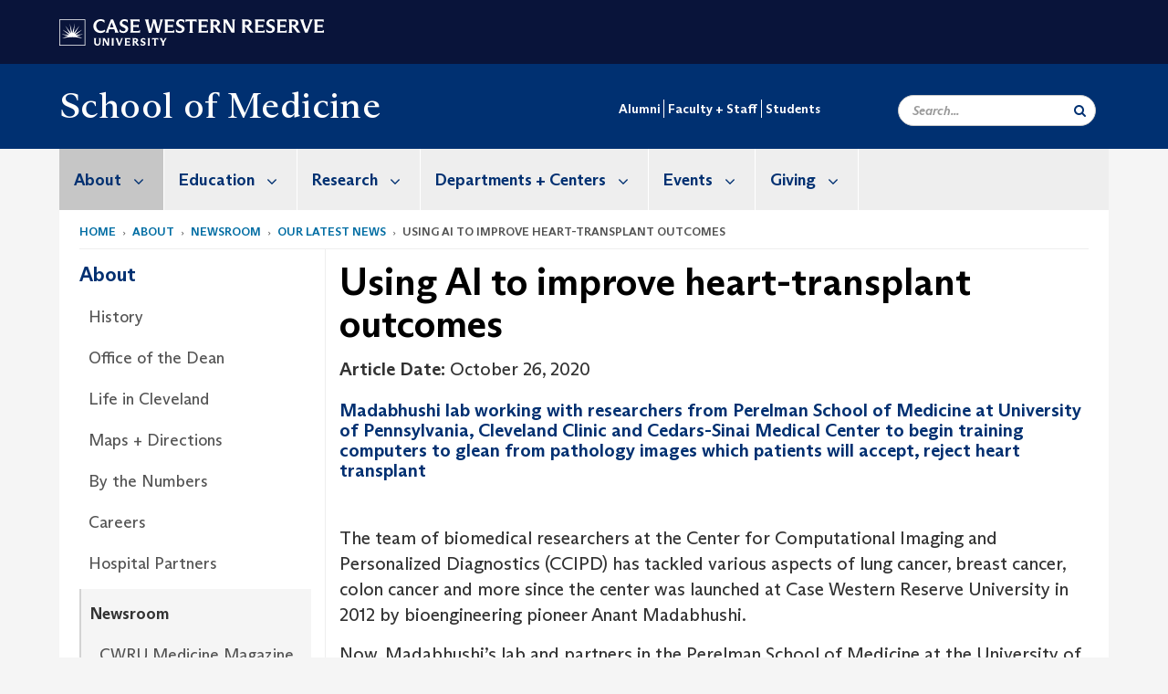

--- FILE ---
content_type: text/html; charset=UTF-8
request_url: https://case.edu/medicine/about/newsroom/our-latest-news/using-ai-improve-heart-transplant-outcomes
body_size: 17695
content:
<!DOCTYPE html>
<html lang="en" dir="ltr" prefix="og: https://ogp.me/ns#">
  <head>
    <!-- datalayer begin -->
    
    <!-- datalayer end -->
    <!-- Google Tag Manager -->
    <script>(function(w,d,s,l,i){w[l]=w[l]||[];w[l].push({'gtm.start':
    new Date().getTime(),event:'gtm.js'});var f=d.getElementsByTagName(s)[0],
    j=d.createElement(s),dl=l!='dataLayer'?'&l='+l:'';j.async=true;j.src=
    'https://www.googletagmanager.com/gtm.js?id='+i+dl;f.parentNode.insertBefore(j,f);
    })(window,document,'script','dataLayer','GTM-M6NQD8');</script>
    <!-- End Google Tag Manager -->
    <meta charset="utf-8" />
<meta name="description" content="Madabhushi lab working with researchers from Perelman School of Medicine at University of Pennsylvania, Cleveland Clinic and Cedars-Sinai Medical Cent..." />
<meta name="abstract" content="Madabhushi lab working with researchers from Perelman School of Medicine at University of Pennsylvania, Cleveland Clinic and Cedars-Sinai Medical Cent..." />
<meta name="geo.position" content="41.5034086,-81.6088122" />
<meta name="icbm" content="41.5034086,-81.6088122" />
<meta name="geo.region" content="Ohio" />
<meta name="geo.placename" content="Case Western Reserve University" />
<link rel="shortlink" href="https://case.edu/medicine/node/8126" />
<link rel="canonical" href="https://case.edu/medicine/about/newsroom/our-latest-news/using-ai-improve-heart-transplant-outcomes" />
<meta name="rights" content="Copyright © 2026 Case Western Reserve University. All rights reserved." />
<meta name="referrer" content="no-referrer-when-downgrade" />
<meta property="og:site_name" content="School of Medicine | School of Medicine | Case Western Reserve University" />
<meta property="og:type" content="website" />
<meta property="og:url" content="https://case.edu/medicine/about/newsroom/our-latest-news/using-ai-improve-heart-transplant-outcomes" />
<meta property="og:title" content="Using AI to improve heart-transplant outcomes | School of Medicine | School of Medicine | Case Western Reserve University" />
<meta property="og:description" content="Madabhushi lab working with researchers from Perelman School of Medicine at University of Pennsylvania, Cleveland Clinic and Cedars-Sinai Medical Cent..." />
<meta property="place:location:longitude" content="-81.608806" />
<meta property="place:location:latitude" content="41.507188" />
<meta property="og:street_address" content="10900 Euclid Ave." />
<meta property="og:locality" content="Cleveland" />
<meta property="og:region" content="Ohio" />
<meta property="og:postal_code" content="44106-7027" />
<meta property="og:country_name" content="United States" />
<meta property="og:email" content="casemed@case.edu" />
<meta property="og:locale" content="en_US" />
<meta property="article:published_time" content="2020-11-10T11:29:33+00:00" />
<meta property="article:modified_time" content="node:changed:custom:c" />
<meta name="twitter:card" content="summary" />
<meta name="twitter:description" content="Madabhushi lab working with researchers from Perelman School of Medicine at University of Pennsylvania, Cleveland Clinic and Cedars-Sinai Medical Cent..." />
<meta name="twitter:site" content="@cwrusom" />
<meta name="twitter:title" content="Using AI to improve heart-transplant outcomes | School of Medicine | School of Medicine | Case Western Reserve University" />
<meta name="twitter:site:id" content="97538560" />
<meta name="Generator" content="Drupal 10 (https://www.drupal.org)" />
<meta name="MobileOptimized" content="width" />
<meta name="HandheldFriendly" content="true" />
<meta name="viewport" content="width=device-width, initial-scale=1.0" />

    <title>Using AI to improve heart-transplant outcomes | School of Medicine | School of Medicine | Case Western Reserve University</title>
    <link rel="stylesheet" media="all" href="/medicine/modules/contrib/cms_content_sync/css/entity-form.css?t8kl4b" />
<link rel="stylesheet" media="all" href="/medicine/core/modules/node/css/node.module.css?t8kl4b" />
<link rel="stylesheet" media="all" href="/medicine/core/assets/vendor/jquery.ui/themes/base/core.css?t8kl4b" />
<link rel="stylesheet" media="all" href="/medicine/core/assets/vendor/jquery.ui/themes/base/controlgroup.css?t8kl4b" />
<link rel="stylesheet" media="all" href="/medicine/core/assets/vendor/jquery.ui/themes/base/checkboxradio.css?t8kl4b" />
<link rel="stylesheet" media="all" href="/medicine/core/assets/vendor/jquery.ui/themes/base/resizable.css?t8kl4b" />
<link rel="stylesheet" media="all" href="/medicine/core/assets/vendor/jquery.ui/themes/base/button.css?t8kl4b" />
<link rel="stylesheet" media="all" href="/medicine/core/assets/vendor/jquery.ui/themes/base/dialog.css?t8kl4b" />
<link rel="stylesheet" media="all" href="/medicine/core/misc/components/progress.module.css?t8kl4b" />
<link rel="stylesheet" media="all" href="/medicine/core/misc/components/ajax-progress.module.css?t8kl4b" />
<link rel="stylesheet" media="all" href="/medicine/core/modules/system/css/components/align.module.css?t8kl4b" />
<link rel="stylesheet" media="all" href="/medicine/core/modules/system/css/components/fieldgroup.module.css?t8kl4b" />
<link rel="stylesheet" media="all" href="/medicine/core/modules/system/css/components/container-inline.module.css?t8kl4b" />
<link rel="stylesheet" media="all" href="/medicine/core/modules/system/css/components/clearfix.module.css?t8kl4b" />
<link rel="stylesheet" media="all" href="/medicine/core/modules/system/css/components/details.module.css?t8kl4b" />
<link rel="stylesheet" media="all" href="/medicine/core/modules/system/css/components/hidden.module.css?t8kl4b" />
<link rel="stylesheet" media="all" href="/medicine/core/modules/system/css/components/item-list.module.css?t8kl4b" />
<link rel="stylesheet" media="all" href="/medicine/core/modules/system/css/components/js.module.css?t8kl4b" />
<link rel="stylesheet" media="all" href="/medicine/core/modules/system/css/components/nowrap.module.css?t8kl4b" />
<link rel="stylesheet" media="all" href="/medicine/core/modules/system/css/components/position-container.module.css?t8kl4b" />
<link rel="stylesheet" media="all" href="/medicine/core/modules/system/css/components/reset-appearance.module.css?t8kl4b" />
<link rel="stylesheet" media="all" href="/medicine/core/modules/system/css/components/resize.module.css?t8kl4b" />
<link rel="stylesheet" media="all" href="/medicine/core/modules/system/css/components/system-status-counter.css?t8kl4b" />
<link rel="stylesheet" media="all" href="/medicine/core/modules/system/css/components/system-status-report-counters.css?t8kl4b" />
<link rel="stylesheet" media="all" href="/medicine/core/modules/system/css/components/system-status-report-general-info.css?t8kl4b" />
<link rel="stylesheet" media="all" href="/medicine/core/modules/system/css/components/tablesort.module.css?t8kl4b" />
<link rel="stylesheet" media="all" href="/medicine/modules/contrib/jquery_ui/assets/vendor/jquery.ui/themes/base/core.css?t8kl4b" />
<link rel="stylesheet" media="all" href="/medicine/core/modules/views/css/views.module.css?t8kl4b" />
<link rel="stylesheet" media="all" href="/medicine/core/assets/vendor/jquery.ui/themes/base/theme.css?t8kl4b" />
<link rel="stylesheet" media="all" href="/medicine/modules/contrib/jquery_ui/assets/vendor/jquery.ui/themes/base/theme.css?t8kl4b" />
<link rel="stylesheet" media="all" href="/medicine/modules/custom/custom_gin_override/css/gin-custom.css?t8kl4b" />
<link rel="stylesheet" media="all" href="https://use.fontawesome.com/releases/v6.4.0/css/all.css" />
<link rel="stylesheet" media="all" href="https://use.fontawesome.com/releases/v6.4.0/css/v4-shims.css" />
<link rel="stylesheet" media="all" href="/medicine/modules/contrib/paragraphs/css/paragraphs.unpublished.css?t8kl4b" />
<link rel="stylesheet" media="all" href="/medicine/modules/contrib/jquery_ui/assets/vendor/jquery.ui/themes/base/draggable.css?t8kl4b" />
<link rel="stylesheet" media="all" href="/medicine/modules/contrib/jquery_ui/assets/vendor/jquery.ui/themes/base/resizable.css?t8kl4b" />
<link rel="stylesheet" media="all" href="/medicine/themes/custom/crew/css/style.css?t8kl4b" />
<link rel="stylesheet" media="all" href="/medicine/themes/custom/crew_medicine/css/style.css?t8kl4b" />
<link rel="stylesheet" media="all" href="/medicine/sites/default/files/asset_injector/css/newsroom_external_feed-ca6d64930fc5e6175aed0fef07f29418.css?t8kl4b" />

    
    <script type="text/javascript">
      if (/MSIE \d|Trident.*rv:/.test(navigator.userAgent)) {document.write('<script src="https://dudbm6bcnmy8e.cloudfront.net/cwru-drupal-assets/scripts/ieshim.js"><\/script>')};
    </script>
  </head>
  <body>
    <!-- Google Tag Manager (noscript) -->
    <noscript aria-hidden="true"><iframe src="https://www.googletagmanager.com/ns.html?id=GTM-M6NQD8"
    height="0" width="0" style="display:none;visibility:hidden"></iframe></noscript>
    <!-- End Google Tag Manager (noscript) -->
        <a href="#main-content" class="visually-hidden focusable" role="navigation" aria-label="Jump to content">
      Skip to main content
    </a>
    
      <div class="dialog-off-canvas-main-canvas" data-off-canvas-main-canvas>
    
  
    <!-- hard code RAVE alert -->
    <div id="cwruravealert"></div>
    <script type="text/javascript">
      function raveCallback(data) {
        if (data !== undefined) {
          if (window['console']) { console.log(data); }
          var div = document.getElementById('cwruravealert');
          div.style.backgroundColor = data.bgcolor;
          div.style.color = data.fgcolor;
          div.style.width = '100%';
          div.style.fontWeight = '500';
          div.style.fontFamily = 'Arizona';
          div.style.padding = '5px 1% 5px 1%';
          var alert_div = document.createElement('div');
          alert_div.style.margin = 'auto';
          alert_div.style.maxWidth = '1000px';
          alert_div.style.width = '100%';
          alert_div.style.fontWeight = '500';
          alert_div.style.fontFamily = 'Arizona';
          alert_div.style.textAlign = 'center';
          var field;
          for (field of ['header', 'status', 'event', 'headline', 'description', 'instruction', 'note', 'web', 'contact']) {
            if (data[field]) {
              var field_div = document.createElement('div');
              field_div.innerHTML = data[field];
              alert_div.appendChild(field_div);
            }
          }
          div.appendChild(alert_div);
        }
      }
    </script>
    <script type="text/javascript" src="//webapps.case.edu/t4/rave/jsonp.pl?callback=raveCallback"></script>
    <!-- END RAVE ALERT -->

      <div class="region region-rave-region">
    <section id="block-crew-medicine-ravealert" class="block block-block-content block-block-content12763676-8cc7-4023-abb0-d45db4bf5c66 clearfix">
  
    

      
  </section>


  </div>

  
<!-- BEGIN PRINT HEADER -->
  <header class="visible-print-block" aria-hidden="true" aria-label="Print Header" role="presentation">
    <img src="https://dudbm6bcnmy8e.cloudfront.net/cwru/img/cwru_logo_primary_black_print.jpeg" alt="Case Western Reserve University" class="logo-default" aria-hidden="true">
  </header>
<!-- END PRINT HEADER -->

<!-- BEGIN SITE HEADER -->


<!-- BEGIN HEADER TOP -->
<div class="page-header-top" role="banner" aria-label="Case Western Reserve University Logo Banner">
  <div class="container">
    <!-- BEGIN LOGO -->
    <div class="page-logo">
      <a href="//case.edu/">
        <img src="https://dudbm6bcnmy8e.cloudfront.net/cwru/img/cwru_logo_primary_white.svg" onerror="javascript:this.src='https://dudbm6bcnmy8e.cloudfront.net/cwru/img/cwru_logo_primary_white.png';this.style.margin='-12px 0px';this.style.minHeight='55px'" alt="Case Western Reserve University" class="logo-default" title="Case Western Reserve University">
        <span class="sr-only">Go to case.edu</span>
      </a>
    </div>
    <!-- END LOGO -->
    <!-- BEGIN TOP NAVIGATION MENU -->
    <div class="top-menu hidden-sm hidden-xs">
          </div>
    <!-- END TOP NAVIGATION MENU -->
  </div>
</div>
<!-- END HEADER TOP -->


  <div class="page-head" role="banner" aria-label="School Name Banner">
              
<div class="container">
  <div class="col-md-4">
            <a href="https://case.edu/medicine/">
        <div class="page-title">
                <div aria-label="Site title">School of Medicine</div>
  
        </div>
      </a>
        </div>

  <div class="col-md-8">
          <div class="secondary-nav-container">
        <nav role="navigation" aria-labelledby="block-secondarynavigation-menu" id="block-secondarynavigation">
            
  <h2 class="visually-hidden" id="block-secondarynavigation-menu">Secondary navigation</h2>
  

        
      <ul block="block-secondarynavigation" class="menu menu--secondary-navigation nav">
                      <li class="first">
                                        <a href="/medicine/alumni" data-drupal-link-system-path="node/41">Alumni</a>
              </li>
                      <li>
                                        <a href="https://case.edu/medicine/faculty-staff">Faculty + Staff</a>
              </li>
                      <li class="last">
                                        <a href="/medicine/students" data-drupal-link-system-path="node/1436">Students</a>
              </li>
        </ul>
  

  </nav>

      </div>
    
    <div class="inputs pull-right hidden-xs hidden-sm">
      <form action="//www.case.edu/search-results/" class="navbar__search-form desktop" name="searchForm" role="search" aria-label="desktop search">
        <div class="input-group">
          <span class="search-icon hidden-md hidden-lg"></span>
          <input placeholder="Search..." title="searchbox" type="search" class="navbar__search form-control form-search form-control" name="q" maxlength="128" size="15" onfocus="if(!this._haschanged){this.value=''};this._haschanged=true;">
          <span class="mobile-search-btn input-group-btn">
            <button type="submit" class="button js-form-submit form-submit btn icon-only" aria-label="Submit Search">
              <span class="sr-only">Search</span>
              <span class="fa fa-search" aria-hidden="true"></span>
            </button>
          </span>
          <input type="hidden" name="cx" value="016898689465592376854:piu7ufmzhzg">
          <input type="hidden" name="ie" value="UTF-8">
          <input class="hidden" role="button" name="sa" type="submit" title="search" alt="search">
        </div>
      </form>
    </div>

  </div>
</div>

<div class="container">
  </div>

      </div>


                          

    <div >
      <header class="navbar navbar-default container" id="navbar" role="navigation" aria-labelledby="block-crew-main-menu">
                <div class="col-xs-12 no-padding">
        <div class="navbar-header">
            <div class="hidden-xs hidden-sm region region-navigation">
    <nav aria-label="medicinemainmenumenu navigation menu"  id="block-crew-medicine-main-menu">
          
      

              <ul block="block-crew-medicine-main-menu" class="menu nav navbar-nav" role="menubar">
        <li class="hidden-md hidden-lg mobile-search-box" role="menuitem" tabindex="-1">
          <form action="//www.case.edu/search-results/" class="navbar__search-form" name="searchForm" role="search" aria-label="main search">
            <span class="search-icon hidden-md hidden-lg"></span>
            <input placeholder="Search CWRU" title="searchbox" type="search" class="navbar__search" name="q" onfocus="if(!this._haschanged){this.value=''};this._haschanged=true;">
            <span class="mobile-search-btn">
              <button type="submit" class="btn submit" aria-label="Submit Search">
                <i class="fa fa-search" aria-hidden="true"></i><span class="sr-only">Submit Search</span>
              </button>
            </span>
            <input type="hidden" name="cx" value="004305171799132815236:ciq4c8b3yv4">
            <input type="hidden" name="ie" value="UTF-8">
            <input class="hidden" role="button" name="sa" type="submit" title="search" alt="search">
          </form>
        </li>
                            <li class="expanded dropdown active" role="menuitem" tabindex="-1">
        <a href="/medicine/about">About <span class="arrow" aria-haspopup="true"></span></a>
                                  <ul block="block-crew-medicine-main-menu" class="menu dropdown-menu" role="menu" aria-hidden="true" tabindex="-1">
                            <li role="menuitem">
        <a href="/medicine/about/history" data-drupal-link-system-path="node/266">History</a>
                  </li>
                        <li role="menuitem">
        <a href="/medicine/about/office-dean" data-drupal-link-system-path="node/12697">Office of the Dean</a>
                  </li>
                        <li role="menuitem">
        <a href="/medicine/about/life-cleveland" data-drupal-link-system-path="node/12220">Life in Cleveland</a>
                  </li>
                        <li role="menuitem">
        <a href="/medicine/about/maps-directions" data-drupal-link-system-path="node/786">Maps + Directions</a>
                  </li>
                        <li role="menuitem">
        <a href="/medicine/about/numbers" data-drupal-link-system-path="node/11186">By the Numbers</a>
                  </li>
                        <li role="menuitem">
        <a href="/medicine/about/careers" data-drupal-link-system-path="node/10501">Careers</a>
                  </li>
                        <li role="menuitem">
        <a href="/medicine/about/hospital-partners" data-drupal-link-system-path="node/11196">Hospital Partners</a>
                  </li>
                        <li class="active" role="menuitem">
        <a href="/medicine/about/newsroom" data-drupal-link-system-path="node/1566">Newsroom</a>
                  </li>
                        <li role="menuitem">
        <a href="/medicine/about/strategic-plan" data-drupal-link-system-path="node/9496">Strategic Plan</a>
                  </li>
                        <li role="menuitem">
        <a href="/medicine/about/accountability-management-system" data-drupal-link-system-path="node/11401">Accountability Management System</a>
                  </li>
        </ul>
  
            </li>
                        <li class="expanded dropdown" role="menuitem" tabindex="-1">
        <a href="/medicine/education">Education <span class="arrow" aria-haspopup="true"></span></a>
                                  <ul block="block-crew-medicine-main-menu" class="menu dropdown-menu" role="menu" aria-hidden="true" tabindex="-1">
                            <li role="menuitem">
        <a href="/medicine/education/medical-education" data-drupal-link-system-path="node/10331">Medical Education</a>
                  </li>
                        <li role="menuitem">
        <a href="/medicine/education/graduate-education" data-drupal-link-system-path="node/456">Graduate Education</a>
                  </li>
                        <li role="menuitem">
        <a href="/medicine/education/continuing-medical-education" data-drupal-link-system-path="node/12625">Continuing Medical Education</a>
                  </li>
                        <li role="menuitem">
        <a href="/medicine/education/online-education" data-drupal-link-system-path="node/12165">Online Education</a>
                  </li>
                        <li role="menuitem">
        <a href="/medicine/education/post-baccalaureate-education" data-drupal-link-system-path="node/12168">Post-Baccalaureate Education</a>
                  </li>
                        <li role="menuitem">
        <a href="/medicine/education/undergraduate-education" data-drupal-link-system-path="node/10251">Undergraduate Education</a>
                  </li>
                        <li role="menuitem">
        <a href="/medicine/education/program-contacts" data-drupal-link-system-path="node/12271">Program Contacts</a>
                  </li>
        </ul>
  
            </li>
                        <li class="expanded dropdown" role="menuitem" tabindex="-1">
        <a href="/medicine/research">Research <span class="arrow" aria-haspopup="true"></span></a>
                                  <ul block="block-crew-medicine-main-menu" class="menu dropdown-menu" role="menu" aria-hidden="true" tabindex="-1">
                            <li role="menuitem">
        <a href="/medicine/research/som-office-research-administration-staff-directory" data-drupal-link-system-path="node/8296">SOM Office of Research Administration Staff Directory</a>
                  </li>
                        <li role="menuitem">
        <a href="/medicine/research/research-administration" data-drupal-link-system-path="node/31">Research Administration</a>
                  </li>
                        <li role="menuitem">
        <a href="/medicine/research/research-support" data-drupal-link-system-path="node/411">Research Support</a>
                  </li>
                        <li role="menuitem">
        <a href="/medicine/research/entrepreneurship-school-medicine" data-drupal-link-system-path="node/8041">Entrepreneurship at the School of Medicine</a>
                  </li>
                        <li role="menuitem">
        <a href="/medicine/research/clinical-and-translational-science-collaborative" data-drupal-link-system-path="node/10926">Clinical and Translational Science Collaborative</a>
                  </li>
                        <li role="menuitem">
        <a href="/medicine/research/cwru-climate-and-health-education-collaborative" data-drupal-link-system-path="node/13124">CWRU Climate and Health Education Collaborative</a>
                  </li>
                        <li role="menuitem">
        <a href="/medicine/research/medical-student-research" data-drupal-link-system-path="node/4406">Medical Student Research</a>
                  </li>
                        <li role="menuitem">
        <a href="/medicine/research/translational-fellows-program" data-drupal-link-system-path="node/8251">Translational Fellows Program</a>
                  </li>
                        <li role="menuitem">
        <a href="/medicine/research/cwru-venture-mentor-program" data-drupal-link-system-path="node/8246">CWRU Venture Mentor Program</a>
                  </li>
                        <li role="menuitem">
        <a href="/medicine/research/engagement-hub" data-drupal-link-system-path="node/10921">Engagement Hub</a>
                  </li>
                        <li role="menuitem">
        <a href="/medicine/research/som-core-facilities" data-drupal-link-system-path="node/956">SOM Core Facilities</a>
                  </li>
                        <li role="menuitem">
        <a href="/medicine/research/space-and-facilities-planning" data-drupal-link-system-path="node/431">Space and Facilities Planning</a>
                  </li>
        </ul>
  
            </li>
                        <li class="expanded dropdown" role="menuitem" tabindex="-1">
        <a href="/medicine/departments-centers">Departments + Centers <span class="arrow" aria-haspopup="true"></span></a>
                                  <ul block="block-crew-medicine-main-menu" class="menu dropdown-menu" role="menu" aria-hidden="true" tabindex="-1">
                            <li role="menuitem">
        <a href="/medicine/departments-centers/academic-departments" data-drupal-link-system-path="node/13066">Academic Departments</a>
                  </li>
                        <li role="menuitem">
        <a href="/medicine/departments-centers/centers-and-institutes" data-drupal-link-system-path="node/13067">Centers and Institutes</a>
                  </li>
                        <li role="menuitem">
        <a href="/medicine/departments-centers/administrative-offices" data-drupal-link-system-path="node/246">Administrative Offices</a>
                  </li>
        </ul>
  
            </li>
                        <li class="expanded dropdown" role="menuitem" tabindex="-1">
        <a href="/medicine/events">Events <span class="arrow" aria-haspopup="true"></span></a>
                                  <ul block="block-crew-medicine-main-menu" class="menu dropdown-menu" role="menu" aria-hidden="true" tabindex="-1">
                            <li role="menuitem">
        <a href="/medicine/events/submit-event" data-drupal-link-system-path="node/12823">Submit an Event</a>
                  </li>
                        <li role="menuitem">
        <a href="/medicine/events/doc-opera" data-drupal-link-system-path="node/1621">Doc Opera</a>
                  </li>
                        <li role="menuitem">
        <a href="/medicine/events/match-day-1" data-drupal-link-system-path="node/12236">Match Day</a>
                  </li>
                        <li role="menuitem">
        <a href="/medicine/events/research-conference-opportunities" data-drupal-link-system-path="node/12184">Research Conference Opportunities</a>
                  </li>
                        <li role="menuitem">
        <a href="/medicine/events/state-school-2" data-drupal-link-system-path="node/13116">State of the School</a>
                  </li>
                        <li role="menuitem">
        <a href="/medicine/events/past-events" data-drupal-link-system-path="node/12444">Past Events</a>
                  </li>
        </ul>
  
            </li>
                        <li class="expanded dropdown" role="menuitem" tabindex="-1">
        <a href="/medicine/giving">Giving <span class="arrow" aria-haspopup="true"></span></a>
                                  <ul block="block-crew-medicine-main-menu" class="menu dropdown-menu" role="menu" aria-hidden="true" tabindex="-1">
                            <li role="menuitem">
        <a href="/medicine/giving/catalytic-fund" data-drupal-link-system-path="node/196">Catalytic Fund</a>
                  </li>
                        <li role="menuitem">
        <a href="/medicine/giving/strategic-events" data-drupal-link-system-path="node/10471">Strategic Events</a>
                  </li>
                        <li role="menuitem">
        <a href="/medicine/giving/contact-us" data-drupal-link-system-path="node/971">Contact Giving</a>
                  </li>
                        <li role="menuitem">
        <a href="/medicine/giving/office-foundation-relations" data-drupal-link-system-path="node/13004">Office of Foundation Relations</a>
                  </li>
        </ul>
  
            </li>
                        <li class="expanded dropdown" role="menuitem" tabindex="-1">
        <a href="/medicine/alumni">Alumni <span class="arrow" aria-haspopup="true"></span></a>
                                  <ul block="block-crew-medicine-main-menu" class="menu dropdown-menu" role="menu" aria-hidden="true" tabindex="-1">
                            <li role="menuitem">
        <a href="/medicine/alumni/reunion" data-drupal-link-system-path="node/116">Reunion</a>
                  </li>
                        <li role="menuitem">
        <a href="/medicine/alumni/recognition-awards" data-drupal-link-system-path="node/166">Recognition + Awards</a>
                  </li>
                        <li role="menuitem">
        <a href="/medicine/alumni/alumni-board" data-drupal-link-system-path="node/156">Alumni Board</a>
                  </li>
                        <li role="menuitem">
        <a href="/medicine/alumni/get-involved" data-drupal-link-system-path="node/176">Get Involved</a>
                  </li>
                        <li role="menuitem">
        <a href="/medicine/alumni/upcoming-events" data-drupal-link-system-path="node/12778">Upcoming Events</a>
                  </li>
        </ul>
  
            </li>
                        <li class="expanded dropdown" role="menuitem" tabindex="-1">
        <a href="/medicine/faculty-staff">Faculty + Staff <span class="arrow" aria-haspopup="true"></span></a>
                                  <ul block="block-crew-medicine-main-menu" class="menu dropdown-menu" role="menu" aria-hidden="true" tabindex="-1">
                            <li role="menuitem">
        <a href="/medicine/faculty-staff/faculty-awards" data-drupal-link-system-path="node/11616">Faculty Awards</a>
                  </li>
                        <li role="menuitem">
        <a href="/medicine/faculty-staff/office-faculty" data-drupal-link-system-path="node/4501">Office for Faculty</a>
                  </li>
                        <li role="menuitem">
        <a href="/medicine/faculty-staff/committee-medical-education" data-drupal-link-system-path="node/5031">Committee on Medical Education</a>
                  </li>
                        <li role="menuitem">
        <a href="/medicine/faculty-staff/human-resources" data-drupal-link-system-path="node/4606">Human Resources</a>
                  </li>
                        <li role="menuitem">
        <a href="/medicine/faculty-staff/program-director-and-staff-resources" data-drupal-link-system-path="node/12526">Program Director and Staff Resources</a>
                  </li>
        </ul>
  
            </li>
                        <li class="expanded dropdown" role="menuitem" tabindex="-1">
        <a href="/medicine/students">Students <span class="arrow" aria-haspopup="true"></span></a>
                                  <ul block="block-crew-medicine-main-menu" class="menu dropdown-menu" role="menu" aria-hidden="true" tabindex="-1">
                            <li role="menuitem">
        <a href="/medicine/students/registrar" data-drupal-link-system-path="node/5516">Registrar</a>
                  </li>
                        <li role="menuitem">
        <a href="/medicine/students/student-affairs" data-drupal-link-system-path="node/4656">Student Affairs</a>
                  </li>
                        <li role="menuitem">
        <a href="/medicine/students/financial-aid" data-drupal-link-system-path="node/5346">Financial Aid</a>
                  </li>
        </ul>
  
            </li>
        </ul>
  



  </nav>

  </div>

                                <button type="button" class="navbar-toggle" data-toggle="collapse" data-target="#navbar-collapse">
              <span class="sr-only">Toggle navigation</span>
              <i class="fa fa-bars" aria-hidden="true"></i>
              Navigation + Search
            </button>
                  </div>
      </div>
                          <div id="navbar-collapse" class="navbar-collapse collapse">
              	<div class="hidden-md hidden-lg row region region-navigation-collapsible">
    	<nav aria-label="medicinemobilemenu navigation menu"  id="block-crew-medicine-mobile-nav">
          
      

              <ul block="block-crew-medicine-mobile-nav" class="menu nav navbar-nav" role="menubar">
        <li class="hidden-md hidden-lg mobile-search-box" role="menuitem" tabindex="-1">
          <form action="//www.case.edu/search-results/" class="navbar__search-form" name="searchForm" role="search" aria-label="main search">
            <span class="search-icon hidden-md hidden-lg"></span>
            <input placeholder="Search CWRU" title="searchbox" type="search" class="navbar__search" name="q" onfocus="if(!this._haschanged){this.value=''};this._haschanged=true;">
            <span class="mobile-search-btn">
              <button type="submit" class="btn submit" aria-label="Submit Search">
                <i class="fa fa-search" aria-hidden="true"></i><span class="sr-only">Submit Search</span>
              </button>
            </span>
            <input type="hidden" name="cx" value="004305171799132815236:ciq4c8b3yv4">
            <input type="hidden" name="ie" value="UTF-8">
            <input class="hidden" role="button" name="sa" type="submit" title="search" alt="search">
          </form>
        </li>
                            <li class="expanded dropdown active" role="menuitem" tabindex="-1">
        <a href="/medicine/about">About <span class="arrow" aria-haspopup="true"></span></a>
                                  <ul block="block-crew-medicine-mobile-nav" class="menu dropdown-menu" role="menu" aria-hidden="true" tabindex="-1">
                            <li role="menuitem">
        <a href="/medicine/about/history" data-drupal-link-system-path="node/266">History</a>
                  </li>
                        <li role="menuitem">
        <a href="/medicine/about/office-dean" data-drupal-link-system-path="node/12697">Office of the Dean</a>
                  </li>
                        <li role="menuitem">
        <a href="/medicine/about/life-cleveland" data-drupal-link-system-path="node/12220">Life in Cleveland</a>
                  </li>
                        <li role="menuitem">
        <a href="/medicine/about/maps-directions" data-drupal-link-system-path="node/786">Maps + Directions</a>
                  </li>
                        <li role="menuitem">
        <a href="/medicine/about/numbers" data-drupal-link-system-path="node/11186">By the Numbers</a>
                  </li>
                        <li role="menuitem">
        <a href="/medicine/about/careers" data-drupal-link-system-path="node/10501">Careers</a>
                  </li>
                        <li role="menuitem">
        <a href="/medicine/about/hospital-partners" data-drupal-link-system-path="node/11196">Hospital Partners</a>
                  </li>
                        <li class="expanded active" role="menuitem" tabindex="-1">
        <a href="/medicine/about/newsroom">Newsroom <span class="arrow" aria-haspopup="true"></span></a>
                                  <ul block="block-crew-medicine-mobile-nav" class="menu dropdown-menu" role="menu" aria-hidden="true" tabindex="-1">
                            <li role="menuitem">
        <a href="/medicine/about/newsroom/cwru-medicine-magazine" data-drupal-link-system-path="node/12217">CWRU Medicine Magazine</a>
                  </li>
                        <li class="active" role="menuitem">
        <a href="/medicine/about/newsroom/our-latest-news" data-drupal-link-system-path="node/4716">Our Latest News</a>
                  </li>
                        <li role="menuitem">
        <a href="/medicine/about/newsroom/media" data-drupal-link-system-path="node/106">For the Media</a>
                  </li>
                        <li role="menuitem">
        <a href="/medicine/about/newsroom/website-management" data-drupal-link-system-path="node/1576">Website Management</a>
                  </li>
        </ul>
  
            </li>
                        <li role="menuitem">
        <a href="/medicine/about/strategic-plan" data-drupal-link-system-path="node/9496">Strategic Plan</a>
                  </li>
                        <li role="menuitem">
        <a href="/medicine/about/accountability-management-system" data-drupal-link-system-path="node/11401">Accountability Management System</a>
                  </li>
        </ul>
  
            </li>
                        <li class="expanded dropdown" role="menuitem" tabindex="-1">
        <a href="/medicine/education">Education <span class="arrow" aria-haspopup="true"></span></a>
                                  <ul block="block-crew-medicine-mobile-nav" class="menu dropdown-menu" role="menu" aria-hidden="true" tabindex="-1">
                            <li role="menuitem">
        <a href="/medicine/education/medical-education" data-drupal-link-system-path="node/10331">Medical Education</a>
                  </li>
                        <li class="expanded" role="menuitem" tabindex="-1">
        <a href="/medicine/education/graduate-education">Graduate Education <span class="arrow" aria-haspopup="true"></span></a>
                                  <ul block="block-crew-medicine-mobile-nav" class="menu dropdown-menu" role="menu" aria-hidden="true" tabindex="-1">
                            <li role="menuitem">
        <a href="/medicine/education/graduate-education/phd-programs" data-drupal-link-system-path="node/8096">PhD Programs</a>
                  </li>
                        <li role="menuitem">
        <a href="/medicine/education/graduate-education/masters-programs" data-drupal-link-system-path="node/7656">Master&#039;s Programs</a>
                  </li>
                        <li role="menuitem">
        <a href="/medicine/education/graduate-education/certificate-programs" data-drupal-link-system-path="node/8491">Certificate Programs</a>
                  </li>
                        <li role="menuitem">
        <a href="/medicine/education/graduate-education/enrollment-management-office" data-drupal-link-system-path="node/7731">Enrollment Management Office</a>
                  </li>
                        <li class="expanded" role="menuitem" tabindex="-1">
        <a href="/medicine/education/graduate-education/graduate-research">Graduate Research <span class="arrow" aria-haspopup="true"></span></a>
                                  <ul block="block-crew-medicine-mobile-nav" class="menu dropdown-menu" role="menu" aria-hidden="true" tabindex="-1">
                            <li role="menuitem">
        <a href="/medicine/education/graduate-education/graduate-research/fellowship-and-grant-writing" data-drupal-link-system-path="node/721">Fellowship and Grant Writing</a>
                  </li>
                        <li role="menuitem">
        <a href="/medicine/education/graduate-education/graduate-research/responsible-code-research" data-drupal-link-system-path="node/716">Responsible Code of Research</a>
                  </li>
        </ul>
  
            </li>
                        <li role="menuitem">
        <a href="/medicine/education/graduate-education/graduate-student-experience" data-drupal-link-system-path="node/731">Graduate Student Experience</a>
                  </li>
                        <li role="menuitem">
        <a href="/medicine/education/graduate-education/career-professional-development" data-drupal-link-system-path="node/5976">Career + Professional Development</a>
                  </li>
        </ul>
  
            </li>
                        <li role="menuitem">
        <a href="/medicine/education/continuing-medical-education" data-drupal-link-system-path="node/12625">Continuing Medical Education</a>
                  </li>
                        <li role="menuitem">
        <a href="/medicine/education/online-education" data-drupal-link-system-path="node/12165">Online Education</a>
                  </li>
                        <li role="menuitem">
        <a href="/medicine/education/post-baccalaureate-education" data-drupal-link-system-path="node/12168">Post-Baccalaureate Education</a>
                  </li>
                        <li role="menuitem">
        <a href="/medicine/education/undergraduate-education" data-drupal-link-system-path="node/10251">Undergraduate Education</a>
                  </li>
                        <li role="menuitem">
        <a href="/medicine/education/program-contacts" data-drupal-link-system-path="node/12271">Program Contacts</a>
                  </li>
        </ul>
  
            </li>
                        <li class="expanded dropdown" role="menuitem" tabindex="-1">
        <a href="/medicine/research">Research <span class="arrow" aria-haspopup="true"></span></a>
                                  <ul block="block-crew-medicine-mobile-nav" class="menu dropdown-menu" role="menu" aria-hidden="true" tabindex="-1">
                            <li role="menuitem">
        <a href="/medicine/research/som-office-research-administration-staff-directory" data-drupal-link-system-path="node/8296">SOM Office of Research Administration Staff Directory</a>
                  </li>
                        <li class="expanded" role="menuitem" tabindex="-1">
        <a href="/medicine/research/research-administration">Research Administration <span class="arrow" aria-haspopup="true"></span></a>
                                  <ul block="block-crew-medicine-mobile-nav" class="menu dropdown-menu" role="menu" aria-hidden="true" tabindex="-1">
                            <li role="menuitem">
        <a href="/medicine/medicine/research/research-staff-directory">SOM Office of Research Administration Staff Directory</a>
                  </li>
                        <li role="menuitem">
        <a href="/medicine/research/research-administration/som-research-administration-class-payment-form" data-drupal-link-system-path="node/9441">SOM Research Administration Class Payment Form</a>
                  </li>
        </ul>
  
            </li>
                        <li role="menuitem">
        <a href="/medicine/research/research-support" data-drupal-link-system-path="node/411">Research Support</a>
                  </li>
                        <li role="menuitem">
        <a href="/medicine/research/entrepreneurship-school-medicine" data-drupal-link-system-path="node/8041">Entrepreneurship at the School of Medicine</a>
                  </li>
                        <li role="menuitem">
        <a href="/medicine/research/clinical-and-translational-science-collaborative" data-drupal-link-system-path="node/10926">Clinical and Translational Science Collaborative</a>
                  </li>
                        <li role="menuitem">
        <a href="/medicine/research/cwru-climate-and-health-education-collaborative" data-drupal-link-system-path="node/13124">CWRU Climate and Health Education Collaborative</a>
                  </li>
                        <li class="expanded" role="menuitem" tabindex="-1">
        <a href="/medicine/research/medical-student-research">Medical Student Research <span class="arrow" aria-haspopup="true"></span></a>
                  </li>
                        <li role="menuitem">
        <a href="/medicine/research/translational-fellows-program" data-drupal-link-system-path="node/8251">Translational Fellows Program</a>
                  </li>
                        <li role="menuitem">
        <a href="/medicine/research/cwru-venture-mentor-program" data-drupal-link-system-path="node/8246">CWRU Venture Mentor Program</a>
                  </li>
                        <li role="menuitem">
        <a href="/medicine/research/engagement-hub" data-drupal-link-system-path="node/10921">Engagement Hub</a>
                  </li>
                        <li role="menuitem">
        <a href="/medicine/research/som-core-facilities" data-drupal-link-system-path="node/956">SOM Core Facilities</a>
                  </li>
                        <li role="menuitem">
        <a href="/medicine/research/space-and-facilities-planning" data-drupal-link-system-path="node/431">Space and Facilities Planning</a>
                  </li>
        </ul>
  
            </li>
                        <li class="expanded dropdown" role="menuitem" tabindex="-1">
        <a href="/medicine/departments-centers">Departments + Centers <span class="arrow" aria-haspopup="true"></span></a>
                                  <ul block="block-crew-medicine-mobile-nav" class="menu dropdown-menu" role="menu" aria-hidden="true" tabindex="-1">
                            <li role="menuitem">
        <a href="/medicine/departments-centers/academic-departments" data-drupal-link-system-path="node/13066">Academic Departments</a>
                  </li>
                        <li role="menuitem">
        <a href="/medicine/departments-centers/centers-and-institutes" data-drupal-link-system-path="node/13067">Centers and Institutes</a>
                  </li>
                        <li class="expanded" role="menuitem" tabindex="-1">
        <a href="/medicine/departments-centers/administrative-offices">Administrative Offices <span class="arrow" aria-haspopup="true"></span></a>
                                  <ul block="block-crew-medicine-mobile-nav" class="menu dropdown-menu" role="menu" aria-hidden="true" tabindex="-1">
                            <li role="menuitem">
        <a href="/medicine/departments-centers/administrative-offices/office-finance-and-planning" data-drupal-link-system-path="node/8577">Office of Finance and Planning</a>
                  </li>
                        <li role="menuitem">
        <a href="/medicine/departments-centers/administrative-offices/administrative-research-office" data-drupal-link-system-path="node/11151">Administrative Research Office</a>
                  </li>
                        <li class="expanded" role="menuitem" tabindex="-1">
        <a href="/medicine/departments-centers/administrative-offices/grants-and-contracts">Grants and Contracts <span class="arrow" aria-haspopup="true"></span></a>
                                  <ul block="block-crew-medicine-mobile-nav" class="menu dropdown-menu" role="menu" aria-hidden="true" tabindex="-1">
                            <li role="menuitem">
        <a href="/medicine/departments-centers/administrative-offices/grants-and-contracts/ogc-month-end-close-dates" data-drupal-link-system-path="node/4431">OG&amp;C Month End Close Dates</a>
                  </li>
        </ul>
  
            </li>
                        <li role="menuitem">
        <a href="/medicine/departments-centers/administrative-offices/office-academic-community-and-engagement" data-drupal-link-system-path="node/12933">Office of Academic Community and Engagement</a>
                  </li>
        </ul>
  
            </li>
        </ul>
  
            </li>
                        <li class="expanded dropdown" role="menuitem" tabindex="-1">
        <a href="/medicine/events">Events <span class="arrow" aria-haspopup="true"></span></a>
                                  <ul block="block-crew-medicine-mobile-nav" class="menu dropdown-menu" role="menu" aria-hidden="true" tabindex="-1">
                            <li role="menuitem">
        <a href="/medicine/events/submit-event" data-drupal-link-system-path="node/12823">Submit an Event</a>
                  </li>
                        <li role="menuitem">
        <a href="/medicine/events/doc-opera" data-drupal-link-system-path="node/1621">Doc Opera</a>
                  </li>
                        <li role="menuitem">
        <a href="/medicine/events/match-day-1" data-drupal-link-system-path="node/12236">Match Day</a>
                  </li>
                        <li role="menuitem">
        <a href="/medicine/events/research-conference-opportunities" data-drupal-link-system-path="node/12184">Research Conference Opportunities</a>
                  </li>
                        <li role="menuitem">
        <a href="/medicine/events/state-school-2" data-drupal-link-system-path="node/13116">State of the School</a>
                  </li>
                        <li role="menuitem">
        <a href="/medicine/events/past-events" data-drupal-link-system-path="node/12444">Past Events</a>
                  </li>
        </ul>
  
            </li>
                        <li class="expanded dropdown" role="menuitem" tabindex="-1">
        <a href="/medicine/giving">Giving <span class="arrow" aria-haspopup="true"></span></a>
                                  <ul block="block-crew-medicine-mobile-nav" class="menu dropdown-menu" role="menu" aria-hidden="true" tabindex="-1">
                            <li role="menuitem">
        <a href="/medicine/giving/catalytic-fund" data-drupal-link-system-path="node/196">Catalytic Fund</a>
                  </li>
                        <li role="menuitem">
        <a href="/medicine/giving/strategic-events" data-drupal-link-system-path="node/10471">Strategic Events</a>
                  </li>
                        <li role="menuitem">
        <a href="/medicine/giving/contact-us" data-drupal-link-system-path="node/971">Contact Giving</a>
                  </li>
                        <li role="menuitem">
        <a href="/medicine/giving/office-foundation-relations" data-drupal-link-system-path="node/13004">Office of Foundation Relations</a>
                  </li>
        </ul>
  
            </li>
                        <li class="expanded dropdown" role="menuitem" tabindex="-1">
        <a href="/medicine/alumni">Alumni <span class="arrow" aria-haspopup="true"></span></a>
                                  <ul block="block-crew-medicine-mobile-nav" class="menu dropdown-menu" role="menu" aria-hidden="true" tabindex="-1">
                            <li class="expanded" role="menuitem" tabindex="-1">
        <a href="/medicine/alumni/reunion">Reunion <span class="arrow" aria-haspopup="true"></span></a>
                                  <ul block="block-crew-medicine-mobile-nav" class="menu dropdown-menu" role="menu" aria-hidden="true" tabindex="-1">
                            <li role="menuitem">
        <a href="/medicine/alumni/reunion/2025-reunion-leadership" data-drupal-link-system-path="node/131">2025 Reunion Leadership</a>
                  </li>
                        <li role="menuitem">
        <a href="/medicine/alumni/reunion/reunion-giving" data-drupal-link-system-path="node/201">Reunion Giving</a>
                  </li>
        </ul>
  
            </li>
                        <li class="expanded" role="menuitem" tabindex="-1">
        <a href="/medicine/alumni/recognition-awards">Recognition + Awards <span class="arrow" aria-haspopup="true"></span></a>
                                  <ul block="block-crew-medicine-mobile-nav" class="menu dropdown-menu" role="menu" aria-hidden="true" tabindex="-1">
                            <li role="menuitem">
        <a href="/medicine/alumni/recognition-awards/nominations" data-drupal-link-system-path="node/161">Nominations</a>
                  </li>
        </ul>
  
            </li>
                        <li role="menuitem">
        <a href="/medicine/alumni/alumni-board" data-drupal-link-system-path="node/156">Alumni Board</a>
                  </li>
                        <li role="menuitem">
        <a href="/medicine/alumni/get-involved" data-drupal-link-system-path="node/176">Get Involved</a>
                  </li>
                        <li role="menuitem">
        <a href="/medicine/alumni/upcoming-events" data-drupal-link-system-path="node/12778">Upcoming Events</a>
                  </li>
        </ul>
  
            </li>
                        <li class="expanded dropdown" role="menuitem" tabindex="-1">
        <a href="/medicine/faculty-staff">Faculty + Staff <span class="arrow" aria-haspopup="true"></span></a>
                                  <ul block="block-crew-medicine-mobile-nav" class="menu dropdown-menu" role="menu" aria-hidden="true" tabindex="-1">
                            <li role="menuitem">
        <a href="/medicine/faculty-staff/faculty-awards" data-drupal-link-system-path="node/11616">Faculty Awards</a>
                  </li>
                        <li class="expanded" role="menuitem" tabindex="-1">
        <a href="/medicine/faculty-staff/office-faculty">Office for Faculty <span class="arrow" aria-haspopup="true"></span></a>
                                  <ul block="block-crew-medicine-mobile-nav" class="menu dropdown-menu" role="menu" aria-hidden="true" tabindex="-1">
                            <li role="menuitem">
        <a href="/medicine/faculty-staff/office-faculty/faculty-resources" data-drupal-link-system-path="node/12432">Faculty Resources</a>
                  </li>
                        <li role="menuitem">
        <a href="/medicine/faculty-staff/office-faculty/administrator-resources-0" data-drupal-link-system-path="node/11696">Administrator Resources</a>
                  </li>
                        <li role="menuitem">
        <a href="/medicine/faculty-staff/office-faculty/training-resources" data-drupal-link-system-path="node/12618">Training Resources</a>
                  </li>
                        <li role="menuitem">
        <a href="/medicine/faculty-staff/office-faculty/contact-office-faculty" data-drupal-link-system-path="node/4991">Contact the Office for Faculty</a>
                  </li>
        </ul>
  
            </li>
                        <li class="expanded" role="menuitem" tabindex="-1">
        <a href="/medicine/faculty-staff/committee-medical-education">Committee on Medical Education <span class="arrow" aria-haspopup="true"></span></a>
                                  <ul block="block-crew-medicine-mobile-nav" class="menu dropdown-menu" role="menu" aria-hidden="true" tabindex="-1">
                            <li role="menuitem">
        <a href="/medicine/faculty-staff/committee-medical-education/committee-chair" data-drupal-link-system-path="node/5021">Committee Chair</a>
                  </li>
                        <li role="menuitem">
        <a href="/medicine/faculty-staff/committee-medical-education/committee-meetings" data-drupal-link-system-path="node/5101">Committee Meetings</a>
                  </li>
                        <li role="menuitem">
        <a href="/medicine/faculty-staff/committee-medical-education/committee-members" data-drupal-link-system-path="node/5026">Committee Members</a>
                  </li>
        </ul>
  
            </li>
                        <li class="expanded" role="menuitem" tabindex="-1">
        <a href="/medicine/faculty-staff/human-resources">Human Resources <span class="arrow" aria-haspopup="true"></span></a>
                                  <ul block="block-crew-medicine-mobile-nav" class="menu dropdown-menu" role="menu" aria-hidden="true" tabindex="-1">
                            <li role="menuitem">
        <a href="/medicine/faculty-staff/human-resources/reminder-supervisors" data-drupal-link-system-path="node/12895">Reminder for supervisors</a>
                  </li>
                        <li role="menuitem">
        <a href="/medicine/faculty-staff/human-resources/researchers-postdoctoral-fellows-scholars-information" data-drupal-link-system-path="node/4531">Research Associates</a>
                  </li>
                        <li role="menuitem">
        <a href="/medicine/faculty-staff/human-resources/foreign-visitors-visa-applications" data-drupal-link-system-path="node/4546">Foreign Visitors &amp; Visa Applications</a>
                  </li>
        </ul>
  
            </li>
                        <li role="menuitem">
        <a href="/medicine/faculty-staff/program-director-and-staff-resources" data-drupal-link-system-path="node/12526">Program Director and Staff Resources</a>
                  </li>
        </ul>
  
            </li>
                        <li class="expanded dropdown" role="menuitem" tabindex="-1">
        <a href="/medicine/students">Students <span class="arrow" aria-haspopup="true"></span></a>
                                  <ul block="block-crew-medicine-mobile-nav" class="menu dropdown-menu" role="menu" aria-hidden="true" tabindex="-1">
                            <li class="expanded" role="menuitem" tabindex="-1">
        <a href="/medicine/students/registrar">Registrar <span class="arrow" aria-haspopup="true"></span></a>
                                  <ul block="block-crew-medicine-mobile-nav" class="menu dropdown-menu" role="menu" aria-hidden="true" tabindex="-1">
                            <li role="menuitem">
        <a href="/medicine/students/registrar/scheduling" data-drupal-link-system-path="node/10911">Scheduling</a>
                  </li>
                        <li role="menuitem">
        <a href="/medicine/students/registrar/forms" data-drupal-link-system-path="node/5561">Forms</a>
                  </li>
                        <li role="menuitem">
        <a href="/medicine/students/registrar/policies" data-drupal-link-system-path="node/5571">Policies</a>
                  </li>
                        <li role="menuitem">
        <a href="/medicine/students/registrar/visiting-medical-student-program" data-drupal-link-system-path="node/5596">Visiting Medical Student Program</a>
                  </li>
                        <li role="menuitem">
        <a href="/medicine/students/registrar/away-rotations" data-drupal-link-system-path="node/5641">Away Rotations</a>
                  </li>
                        <li role="menuitem">
        <a href="/medicine/students/registrar/usmle-step-one-registration" data-drupal-link-system-path="node/5761">USMLE Step One Registration</a>
                  </li>
                        <li role="menuitem">
        <a href="/medicine/students/registrar/eras-frequently-asked-questions" data-drupal-link-system-path="node/5876">ERAS - Frequently Asked Questions</a>
                  </li>
                        <li role="menuitem">
        <a href="/medicine/students/registrar/transcripts-verifications" data-drupal-link-system-path="node/5646">Transcripts &amp; Verifications</a>
                  </li>
                        <li role="menuitem">
        <a href="/medicine/students/registrar/medical-student-coordinator-resources" data-drupal-link-system-path="node/5651">Medical Student Coordinator Resources</a>
                  </li>
                        <li role="menuitem">
        <a href="/medicine/students/registrar/contact-registrar" data-drupal-link-system-path="node/5671">Contact the Registrar</a>
                  </li>
        </ul>
  
            </li>
                        <li class="expanded" role="menuitem" tabindex="-1">
        <a href="/medicine/students/student-affairs">Student Affairs <span class="arrow" aria-haspopup="true"></span></a>
                                  <ul block="block-crew-medicine-mobile-nav" class="menu dropdown-menu" role="menu" aria-hidden="true" tabindex="-1">
                            <li class="expanded" role="menuitem" tabindex="-1">
        <a href="/medicine/students/student-affairs/about-academic-societies">About the Academic Societies <span class="arrow" aria-haspopup="true"></span></a>
                                  <ul block="block-crew-medicine-mobile-nav" class="menu dropdown-menu" role="menu" aria-hidden="true" tabindex="-1">
                            <li role="menuitem">
        <a href="/medicine/students/student-affairs/about-academic-societies/blackwell-mckinley-society" data-drupal-link-system-path="node/4761">Blackwell-McKinley Society</a>
                  </li>
                        <li role="menuitem">
        <a href="/medicine/students/student-affairs/about-academic-societies/caughey-society" data-drupal-link-system-path="node/13099">Caughey Society</a>
                  </li>
                        <li role="menuitem">
        <a href="/medicine/students/student-affairs/about-academic-societies/gerberding-society" data-drupal-link-system-path="node/9471">Gerberding Society</a>
                  </li>
                        <li role="menuitem">
        <a href="/medicine/students/student-affairs/about-academic-societies/geiger-society" data-drupal-link-system-path="node/4771">Geiger Society</a>
                  </li>
                        <li role="menuitem">
        <a href="/medicine/students/student-affairs/about-academic-societies/robbins-society" data-drupal-link-system-path="node/4756">Robbins Society</a>
                  </li>
                        <li role="menuitem">
        <a href="/medicine/students/student-affairs/about-academic-societies/satcher-society" data-drupal-link-system-path="node/4776">Satcher Society</a>
                  </li>
                        <li role="menuitem">
        <a href="/medicine/students/student-affairs/about-academic-societies/wearn-society" data-drupal-link-system-path="node/4781">Wearn Society</a>
                  </li>
        </ul>
  
            </li>
                        <li role="menuitem">
        <a href="/medicine/students/student-affairs/career-planning" data-drupal-link-system-path="node/4736">Career Planning</a>
                  </li>
                        <li role="menuitem">
        <a href="/medicine/students/student-affairs/medical-student-handbook" data-drupal-link-system-path="node/12423">Medical Student Handbook</a>
                  </li>
                        <li role="menuitem">
        <a href="/medicine/students/student-affairs/academic-advising" data-drupal-link-system-path="node/10941">Academic Advising</a>
                  </li>
                        <li role="menuitem">
        <a href="/medicine/students/student-affairs/class-meetings" data-drupal-link-system-path="node/4791">Class Meetings</a>
                  </li>
                        <li role="menuitem">
        <a href="/medicine/students/student-affairs/medical-student-organizations" data-drupal-link-system-path="node/12721">Medical Student Organizations</a>
                  </li>
                        <li role="menuitem">
        <a href="/medicine/students/student-affairs/international-programs" data-drupal-link-system-path="node/4796">International Programs</a>
                  </li>
                        <li role="menuitem">
        <a href="/medicine/students/student-affairs/alpha-omega-alpha" data-drupal-link-system-path="node/4801">Alpha Omega Alpha</a>
                  </li>
                        <li role="menuitem">
        <a href="/medicine/students/student-affairs/student-resources" data-drupal-link-system-path="node/4806">Student Resources</a>
                  </li>
                        <li role="menuitem">
        <a href="/medicine/students/student-affairs/funding-forms" data-drupal-link-system-path="node/11031">Funding &amp; Forms</a>
                  </li>
                        <li role="menuitem">
        <a href="/medicine/students/student-affairs/contact-student-affairs" data-drupal-link-system-path="node/4986">Contact Student Affairs</a>
                  </li>
        </ul>
  
            </li>
                        <li class="expanded" role="menuitem" tabindex="-1">
        <a href="/medicine/students/financial-aid">Financial Aid <span class="arrow" aria-haspopup="true"></span></a>
                                  <ul block="block-crew-medicine-mobile-nav" class="menu dropdown-menu" role="menu" aria-hidden="true" tabindex="-1">
                            <li role="menuitem">
        <a href="/medicine/students/financial-aid/financial-aid-process" data-drupal-link-system-path="node/10761">Apply for Financial Aid</a>
                  </li>
                        <li role="menuitem">
        <a href="/medicine/students/financial-aid/accept-your-financial-aid" data-drupal-link-system-path="node/10771">Accept Your Financial Aid</a>
                  </li>
                        <li role="menuitem">
        <a href="/medicine/students/financial-aid/types-aid" data-drupal-link-system-path="node/5351">Types of Aid</a>
                  </li>
                        <li role="menuitem">
        <a href="/medicine/students/financial-aid/cost-attendance" data-drupal-link-system-path="node/10961">Cost of Attendance</a>
                  </li>
                        <li role="menuitem">
        <a href="/medicine/students/financial-aid/important-dates" data-drupal-link-system-path="node/5421">Important Dates</a>
                  </li>
                        <li role="menuitem">
        <a href="/medicine/students/financial-aid/financial-aid-forms" data-drupal-link-system-path="node/5456">Financial Aid Forms</a>
                  </li>
                        <li role="menuitem">
        <a href="/medicine/students/financial-aid/eligibility-requirements" data-drupal-link-system-path="node/5476">Eligibility Requirements</a>
                  </li>
                        <li role="menuitem">
        <a href="/medicine/students/financial-aid/financial-aid-refund-and-advances" data-drupal-link-system-path="node/5486">Financial Aid Refund and Advances</a>
                  </li>
                        <li role="menuitem">
        <a href="/medicine/students/financial-aid/financial-wellness-and-debt-management" data-drupal-link-system-path="node/5411">Financial Wellness and Debt Management</a>
                  </li>
                        <li role="menuitem">
        <a href="/medicine/students/financial-aid/leave-absence-vs-extensions" data-drupal-link-system-path="node/9426">Leave of Absence vs. Extensions</a>
                  </li>
                        <li role="menuitem">
        <a href="/medicine/students/financial-aid/faq" data-drupal-link-system-path="node/5491">FAQ</a>
                  </li>
                        <li role="menuitem">
        <a href="/medicine/students/financial-aid/contact-us" data-drupal-link-system-path="node/5496">Contact Us</a>
                  </li>
        </ul>
  
            </li>
        </ul>
  
            </li>
        </ul>
  



  </nav>

  	</div>

          </div>
                      </header>
    </div>
  

  <div role="main" class="main-container container  js-quickedit-main-content">

                
                                      <div class="highlighted">  <div class="region region-highlighted">
    <div data-drupal-messages-fallback class="hidden"></div>

  </div>
</div>
                  
                                        <div class="region region-breadcrumbs">
        <ol class="breadcrumb">
          <li >
                  <a href="/medicine/">Home</a>
              </li>
          <li >
                  <a href="/medicine/about">About</a>
              </li>
          <li >
                  <a href="/medicine/about/newsroom">Newsroom</a>
              </li>
          <li >
                  <a href="/medicine/about/newsroom/our-latest-news">Our Latest News</a>
              </li>
          <li >
                  Using AI to improve heart-transplant outcomes
              </li>
      </ol>


  </div>

                  
                
      <div class="row pre-sidebar">
                                
                                    <aside aria-label="Sidebar Navigation Menu" class="col-lg-3 col-md-3 hidden-sm hidden-xs sidebar-desktop">
                <div  class="region region-sidebar-first">
    <nav aria-label="sidebarigationmenu navigation menu"  id="block-crew-sidebar-navigation">
          
      

                                        <a href="/medicine/about" class="sidebar-menu-title">
                    <h2>About</h2>
                </a>
                <ul class="page-sidebar-menu" role="menubar">
                                                        <li class="nav-item" role="menuitem">
                <a href="/medicine/about/history" class="nav-link" data-drupal-link-system-path="node/266">History</a>
                            </li>
                                <li class="nav-item" role="menuitem">
                <a href="/medicine/about/office-dean" class="nav-link" data-drupal-link-system-path="node/12697">Office of the Dean</a>
                            </li>
                                <li class="nav-item" role="menuitem">
                <a href="/medicine/about/life-cleveland" class="nav-link" data-drupal-link-system-path="node/12220">Life in Cleveland</a>
                            </li>
                                <li class="nav-item" role="menuitem">
                <a href="/medicine/about/maps-directions" class="nav-link" data-drupal-link-system-path="node/786">Maps + Directions</a>
                            </li>
                                <li class="nav-item" role="menuitem">
                <a href="/medicine/about/numbers" class="nav-link" data-drupal-link-system-path="node/11186">By the Numbers</a>
                            </li>
                                <li class="nav-item" role="menuitem">
                <a href="/medicine/about/careers" class="nav-link" data-drupal-link-system-path="node/10501">Careers</a>
                            </li>
                                <li class="nav-item" role="menuitem">
                <a href="/medicine/about/hospital-partners" class="nav-link" data-drupal-link-system-path="node/11196">Hospital Partners</a>
                            </li>
                                <li class="nav-item active open" role="menuitem">
                <a href="/medicine/about/newsroom" class="nav-link" data-drupal-link-system-path="node/1566">Newsroom</a>
                                    <ul class="sub-menu" role="menu">
                                                            <li class="nav-item" role="menuitem">
                <a href="/medicine/about/newsroom/cwru-medicine-magazine" class="nav-link" data-drupal-link-system-path="node/12217">CWRU Medicine Magazine</a>
                            </li>
                                <li class="nav-item open" role="menuitem">
                <a href="/medicine/about/newsroom/our-latest-news" class="nav-link" data-drupal-link-system-path="node/4716">Our Latest News</a>
                            </li>
                                <li class="nav-item" role="menuitem">
                <a href="/medicine/about/newsroom/media" class="nav-link" data-drupal-link-system-path="node/106">For the Media</a>
                            </li>
                                <li class="nav-item" role="menuitem">
                <a href="/medicine/about/newsroom/website-management" class="nav-link" data-drupal-link-system-path="node/1576">Website Management</a>
                            </li>
            
                    </ul>
                            </li>
                                <li class="nav-item" role="menuitem">
                <a href="/medicine/about/strategic-plan" class="nav-link" data-drupal-link-system-path="node/9496">Strategic Plan</a>
                            </li>
                                <li class="nav-item" role="menuitem">
                <a href="/medicine/about/accountability-management-system" class="nav-link" data-drupal-link-system-path="node/11401">Accountability Management System</a>
                            </li>
            
                </ul>
                                                                                                                                                                                        



  </nav>

  </div>

            </aside>
                        
            <section role="region" aria-label="main-content"  class="col-sm-12 col-md-9 has-sidebar">
                          <a id="main-content"></a>
            <div class="region region-content">
        <h1 class="page-header">
<span>Using AI to improve heart-transplant outcomes</span>
</h1>

  
<article class="news-article full clearfix">

  
    

  
  <div class="content">
    
  <div class="field field--name-field-article-date field--type-datetime field--label-inline">
    <div class="field--label">Article Date</div>
              <div class="field--item">October 26, 2020</div>
          </div>

            <div class="field field--name-field-article-content field--type-text-with-summary field--label-hidden field--item"><h6>Madabhushi lab working with researchers from Perelman School of Medicine at University of Pennsylvania, Cleveland Clinic and Cedars-Sinai Medical Center to begin training computers to glean from pathology images which patients will accept, reject heart transplant</h6>

<p>&nbsp;</p>

<p>The team of biomedical researchers at the Center for Computational Imaging and Personalized Diagnostics (CCIPD) has tackled various aspects of lung cancer, breast cancer, colon cancer and more since the center was launched at Case Western Reserve University in 2012 by bioengineering pioneer Anant Madabhushi.</p>

<p>Now, Madabhushi’s lab and partners in the Perelman School of Medicine at the University of Pennsylvania (Penn), Cedars-Sinai Medical Center and Cleveland Clinic, using Artificial Intelligence (AI)-driven precision medicine research, are applying those same techniques to look at which cardiac patients will be more likely to accept or reject a new heart.</p>

<p>Their team was recently awarded a four-year, $3.2 million National Institutes of Health (NIH) grant to pursue the project.&nbsp;</p>

<p>Cleveland Clinic, Penn, and Cedars-Sinai Medical Center will provide the data—digitized images of biopsies from patients who have already had transplants. Then, Madabhushi and Kenneth B. Margulies, MD, a professor of Cardiovascular Medicine at Penn, will apply the AI techniques to the data to see whether the initial biopsy images could have more accurately predicted which patients would accept or reject the new heart.</p>

<h6>‘Applying the power of AI’</h6>

<p>“Right now, the pathologists look at the biopsies and use their own rating scheme based on the features of the heart tissue,” said Madabhushi, the Donnell Institute Professor of Biomedical Engineering at Case Western Reserve. “What we’re doing, is applying the power of AI and computer vision to analyze the biopsy tissue images to quantitatively and reproducibly distinguish different cardiac rejection grades.”</p>

<p>Madabhushi and his team of researchers in the center, which has become a global leader in AI-driven precision medicine research, now numbers more than 60 post-doctoral students, graduate students and undergraduates.</p>

<p>In case after case, they have successfully taught the AI computers to find variations among thousands of digitized images of various cancers—anomalies mostly unseen by the naked eye.</p>

<p>Those variations in cellular arrangement and appearance, when interpreted by algorithms developed by the researchers, have helped scientists in previous studies more accurately predict which patients will respond better to chemotherapy or immunotherapy, for example, or to identify differences in how cancer cells appear among racial groups, among other findings.</p>

<p>However, unlike labs conducting other AI deep-learning experiments—referred to as “black box” &nbsp;approaches by Madabhushi because the process for arriving at the answer is essentially hidden in the algorithm alone—the CCIPD has also focused on more interpretable features, he said. &nbsp;</p>

<p>That will be true in this study as well, Madabhushi said.</p>

<p>“The spatial architecture of myocytes and lymphocytes (both types of cardiac cells) in heart biopsies has been long recognized by pathologists as a hallmark of transplant rejection,” Madabhushi said.</p>

<p>He added that his lab’s work will help “translate this human-based interpretation of cellular architecture into quantitative statistics of the spatial interplay and the relative proximity of myocytes and lymphocytes with respect to each other.”</p>

<h6>Heart transplant rejection</h6>

<p>Research shows that the most significant risks of a heart transplant is the patient’s body rejecting the donor heart, in part because the body’s “immune system may see the donor heart as a foreign object and try to reject it, which can damage the heart.”</p>

<p>Those rejections account for about 10% of all deaths within the first three years after transplantation, according to the National Center for Biotechnology Information, a division of the NIH.</p>

<p>So, knowing in advance the likelihood of rejection would make a big difference for pathologists and surgeons, Madabhushi said.</p>

<p>Additionally, the researchers plan to:</p>

<ul>
	<li>Predict how patients will do over the long term, that is, not only whether they will accept or reject the donor heart, but whether they will remain healthy and for how long.<br>
	&nbsp;</li>
	<li>Compare the relative performance of the computers against a human pathologist to accurately predict a transplanted heart’s acceptance or rejection. Previous CCIPD research has shown that the computers routinely defeat their human counterparts in diagnostic ability. Madabhushi has said that the research does not suggest machines will replace pathologists, but that they will work together and patients will benefit.<br>
	&nbsp;</li>
	<li>Better define what Madabhushi called the “molecular underpinning” of the heart tissues. “We’re trying to understand the biology behind the features,” he said. “The machines only see the differences in spatial arrangement, but can’t tell us why. We want to also demystify the ‘black box’ of the AI, so that the human pathologist can have more confidence in what the computer is telling him that it has seen.”</li>
</ul>

<p>Other collaborators include Drs. Michael D. Feldman, Priti Lal and Eliot Peyster from Penn; Dr. Wilson Tang from Cleveland Clinic and Dr. Jon Kobashigawa at Cedars-Sinai Medical Center.</p>

<p>The Case Western Reserve team also includes professor Pingfu Fu from the Department of Population and Quantitative Health Sciences; research assistant professor Andrew Janowczyk and Case School of Engineering graduate student Sara Arabyarmohammadi, both at the CCIPD.</p>
</div>
      <form class="node-news-article-form node-form" data-drupal-selector="node-news-article-form" action="/medicine/about/newsroom/our-latest-news/using-ai-improve-heart-transplant-outcomes" method="post" id="node-news-article-form" accept-charset="UTF-8">
  <input data-drupal-selector="edit-node-news-article-form" type="hidden" name="form_id" value="node_news_article_form" /><div class="field--type-string field--name-moderation-state field--widget-workflow-buttons form-group js-form-wrapper form-wrapper" data-drupal-selector="edit-moderation-state-wrapper" id="edit-moderation-state-wrapper">      
  </div>
<div data-drupal-selector="edit-actions" class="form-actions form-group js-form-wrapper form-wrapper" id="edit-actions"><button data-drupal-selector="edit-submit" class="button button--primary js-form-submit form-submit btn-success btn icon-before" type="submit" id="edit-submit" name="op" value="Save"><span class="icon glyphicon glyphicon-ok" aria-hidden="true"></span>
Save</button></div>

</form>

  </div>

</article>


  </div>

              </section>

                </div>
  </div>
      <footer aria-label="footer" class="footer container" role="contentinfo">
        <div class="region region-footer">
      <section class="views-element-container block block-views block-views-blocksecondary-footer-block-1 clearfix" id="block-crew-medicine-secondary-footer-block">
  
    

      <div block="block-crew-medicine-secondary-footer-block" class="form-group"><div class="view view-secondary-footer view-id-secondary_footer view-display-id-block_1 js-view-dom-id-b4243c3840cabbd8c227cca2f27735c36920af5852e4df649cb88e154c3a8eec">
  
    
      
      <div class="view-content">
          <div class="secondary-footer-row views-row"><div class="footer__block footer__block--department mr-20">
  <img src="https://dudbm6bcnmy8e.cloudfront.net/cwru-drupal-assets/images/pin-icon.svg" alt="map marker" class="footer__map-icon hidden-sm hidden-xs">
  <div class="footer__department-info">
    <div class="footer__header h3">School of Medicine</div>
          <div>
        <strong>Phone:</strong> <a href="tel:216.368.2000">216.368.2000</a>
      </div>
    
    
                  <div>
            <strong>Email:</strong> <a href="mailto:medweb@case.edu">medweb@case.edu</a>
        </div>
          
    
          <div class="mb-20">
        <a href="mailto:medweb@case.edu">Site Feedback</a>
      </div>
      </div>
</div>

    
      <div class="field field--name-field-address-block field--type-entity-reference-revisions field--label-hidden field--items">
              <div class="field--item">  <div class="paragraph paragraph--type--footer-address paragraph--view-mode--default">
          
            <div class="field field--name-field-title field--type-string field--label-hidden field--item">Health Education Campus</div>
      
<div  class="address-block address-block-physical">
  <p>Campus Location:</p>
    
            <div class="field field--name-field-address field--type-string field--label-hidden field--item">9501 Euclid Ave.</div>
      
            <div class="field field--name-field-city field--type-string field--label-hidden field--item">Cleveland</div>
      
            <div class="field field--name-field-state field--type-string field--label-hidden field--item">OH</div>
      
            <div class="field field--name-field-zip field--type-string field--label-hidden field--item">44106</div>
      
  </div>
<div  class="address-block address-block-mailing">
  <p>Mailing Address:</p>
    
            <div class="field field--name-field-mailing-address field--type-string field--label-hidden field--item">10900 Euclid Ave.</div>
      
            <div class="field field--name-field-mailing-city field--type-string field--label-hidden field--item">Cleveland</div>
      
            <div class="field field--name-field-mailing-state field--type-string field--label-hidden field--item">OH</div>
      
            <div class="field field--name-field-mailing-zip field--type-string field--label-hidden field--item">44106-7341</div>
      
  </div>
      </div>
</div>
              <div class="field--item">  <div class="paragraph paragraph--type--footer-address paragraph--view-mode--default">
          
            <div class="field field--name-field-title field--type-string field--label-hidden field--item">Research Campus</div>
      
<div  class="address-block address-block-physical">
  <p>Campus Location:</p>
    
            <div class="field field--name-field-address field--type-string field--label-hidden field--item">2109 Adelbert Road</div>
      
            <div class="field field--name-field-city field--type-string field--label-hidden field--item">Cleveland</div>
      
            <div class="field field--name-field-state field--type-string field--label-hidden field--item">OH</div>
      
            <div class="field field--name-field-zip field--type-string field--label-hidden field--item">44106</div>
      
  </div>
<div  class="address-block address-block-mailing">
  <p>Mailing Address:</p>
    
            <div class="field field--name-field-mailing-address field--type-string field--label-hidden field--item">10900 Euclid Ave.</div>
      
            <div class="field field--name-field-mailing-city field--type-string field--label-hidden field--item">Cleveland</div>
      
            <div class="field field--name-field-mailing-state field--type-string field--label-hidden field--item">OH</div>
      
            <div class="field field--name-field-mailing-zip field--type-string field--label-hidden field--item">44106-4921</div>
      
  </div>
      </div>
</div>
          </div>
  
</div>

    </div>
  
          </div>
</div>

  </section>

<section role="region" aria-label="footer sections"  class="views-element-container block block-views block-views-blockfooter-block-footer clearfix" id="block-crew-medicine-views-block-footer-block-footer">
  
    

      <div block="block-crew-medicine-views-block-footer-block-footer" class="form-group"><div class="footer view view-footer view-id-footer view-display-id-block_footer js-view-dom-id-c2479e9e2216fdbe16cb5e668f96d72be11b0ee19a589d0736a7550ceae13bc9">
  
    
      
      <div class="view-content">
          <div class="views-row"><script type="text/javascript">
  document.querySelector("footer.footer").style.paddingTop = "0";
  document.querySelector("#block-views-block-footer-block-footer .views-row").style.padding = "0";
</script>
<div class="secondary-footer width-100">
  <div class="footer-first flex flex-space-between flex-col-md">
    <img src="https://dudbm6bcnmy8e.cloudfront.net/cwru/img/cwru_acronym_white.svg" alt="Case Western Reserve University Logo with Tagline" class="footer__logo mb-20-md" title="Case Western Reserve University">
    <div class="mb-40-md">
      <p>&copy; 2026 <a href="//case.edu/">Case Western Reserve University</a></p>
      <address>10900 Euclid Ave. Cleveland, Ohio 44106</address>
      <p>
        216.368.2000<br />
        <a href="https://case.edu/utech/departments/information-security/policies/legal-privacy-notice">Legal Notice</a> | <a href="https://case.edu/privacy-statement/index.html">Privacy Policy</a>
        <br />
        <a href="https://case.edu/equity/sexual-harassment-title-ix/title-ix-notice-nondiscrimination" className="mt1">Title IX Notice of Non-Discrimination</a>
      </p>
    </div>

    <div class="footer__block footer__block--social">
                                                                                                      <div class="footer__header h3">Social Media</div>
      <div class="footer__social-icons">
                  <a href="https://www.facebook.com/CWRUSOM" target="_blank"
          title="CWRU Facebook"
          class="footer__social-icon fa fa-facebook">
            <span class="sr-only">Facebook</span>
          </a>
                  <a href="https://x.com/cwrusom" target="_blank"
          title="CWRU Twitter"
          class="footer__social-icon fa fa-twitter">
            <span class="sr-only">Twitter</span>
          </a>
                  <a href="https://www.instagram.com/cwru_med/" target="_blank"
          title="CWRU Instagram"
          class="footer__social-icon fa fa-instagram">
            <span class="sr-only">Instagram</span>
          </a>
                  <a href="https://www.linkedin.com/school/case-western-reserve-university-school-of-medicine/" target="_blank"
          title="CWRU Linkedin"
          class="footer__social-icon fa fa-linkedin">
            <span class="sr-only">Linkedin</span>
          </a>
              </div>
                  </div>

    <div class="footer__block footer__block--links">
      <div class="footer__header h3" tabindex="0">CWRU Links</div>
      <ul role="menu" class="footer-links">
        <li role="menuitem">
          <a href="https://case.edu/admissions/">Apply to CWRU</a>
        </li>
        <li role="menuitem">
          <a href="https://case.edu/give/">Give Now</a>
        </li>
        <li role="menuitem">
          <a href="https://case.edu/visit/">Visit Campus</a>
        </li>
        <li role="menuitem">
          <a href="https://webapps.case.edu/directory/">University Directory</a>
        </li>
      </ul>
    </div>
</div>

</div>

    </div>
  
          </div>
</div>

  </section>


  </div>

<div class="scroll-to-top">
  <span class="fa-stack fa-lg">
      <i class="fa fa-circle fa-stack-2x fa-inverse" aria-hidden="true"></i>
      <i class="fa fa-arrow-up fa-stack-1x" aria-hidden="true"></i>
  </span>
</div>

    </footer>
  
  </div>

    
    <script type="application/json" data-drupal-selector="drupal-settings-json">{"path":{"baseUrl":"\/medicine\/","pathPrefix":"","currentPath":"node\/8126","currentPathIsAdmin":false,"isFront":false,"currentLanguage":"en"},"pluralDelimiter":"\u0003","suppressDeprecationErrors":true,"ajaxPageState":{"libraries":"[base64]","theme":"crew_medicine","theme_token":null},"ajaxTrustedUrl":{"form_action_p_pvdeGsVG5zNF_XLGPTvYSKCf43t8qZYSwcfZl2uzM":true},"bootstrap":{"forms_has_error_value_toggle":1,"modal_animation":1,"modal_backdrop":"true","modal_focus_input":1,"modal_keyboard":1,"modal_select_text":1,"modal_show":1,"modal_size":"","popover_enabled":1,"popover_animation":1,"popover_auto_close":1,"popover_container":"body","popover_content":"","popover_delay":"0","popover_html":0,"popover_placement":"right","popover_selector":"","popover_title":"","popover_trigger":"click","tooltip_enabled":1,"tooltip_animation":1,"tooltip_container":"body","tooltip_delay":"0","tooltip_html":0,"tooltip_placement":"auto left","tooltip_selector":"","tooltip_trigger":"hover"},"crew":{"datalayer":{"site_name":"Using AI to improve heart-transplant outcomes | School of Medicine"},"new_datalayer":{"event":"ga4_site_name","ga4_site_name":"Using AI to improve heart-transplant outcomes | School of Medicine"}},"field_group":{"html_element":{"mode":"default","context":"view","settings":{"label":"Campus Location:","classes":"address-block address-block-physical","id":"","element":"div","show_label":true,"label_element":"p","attributes":"","effect":"none","speed":"fast"}},"tabs":{"mode":"default","context":"form","settings":{"classes":"","id":"","direction":"vertical"}}},"widthBreakpoint":640,"user":{"uid":0,"permissionsHash":"890f6bd87473dfaca1694c56ac550136959cef295d53569bad3eab7476a383a7"}}</script>
<script src="/medicine/core/assets/vendor/jquery/jquery.min.js?v=3.7.1"></script>
<script src="/medicine/core/assets/vendor/underscore/underscore-min.js?v=1.13.7"></script>
<script src="/medicine/core/assets/vendor/once/once.min.js?v=1.0.1"></script>
<script src="/medicine/core/misc/drupalSettingsLoader.js?v=10.4.5"></script>
<script src="/medicine/core/misc/drupal.js?v=10.4.5"></script>
<script src="/medicine/core/misc/drupal.init.js?v=10.4.5"></script>
<script src="/medicine/core/misc/debounce.js?v=10.4.5"></script>
<script src="/medicine/core/assets/vendor/jquery.ui/ui/version-min.js?v=10.4.5"></script>
<script src="/medicine/core/assets/vendor/jquery.ui/ui/data-min.js?v=10.4.5"></script>
<script src="/medicine/core/assets/vendor/jquery.ui/ui/disable-selection-min.js?v=10.4.5"></script>
<script src="/medicine/core/assets/vendor/jquery.ui/ui/jquery-patch-min.js?v=10.4.5"></script>
<script src="/medicine/core/assets/vendor/jquery.ui/ui/scroll-parent-min.js?v=10.4.5"></script>
<script src="/medicine/core/assets/vendor/jquery.ui/ui/unique-id-min.js?v=10.4.5"></script>
<script src="/medicine/core/assets/vendor/jquery.ui/ui/focusable-min.js?v=10.4.5"></script>
<script src="/medicine/core/assets/vendor/jquery.ui/ui/keycode-min.js?v=10.4.5"></script>
<script src="/medicine/core/assets/vendor/jquery.ui/ui/plugin-min.js?v=10.4.5"></script>
<script src="/medicine/core/assets/vendor/jquery.ui/ui/widget-min.js?v=10.4.5"></script>
<script src="/medicine/core/assets/vendor/jquery.ui/ui/labels-min.js?v=10.4.5"></script>
<script src="/medicine/core/assets/vendor/jquery.ui/ui/widgets/controlgroup-min.js?v=10.4.5"></script>
<script src="/medicine/core/assets/vendor/jquery.ui/ui/form-reset-mixin-min.js?v=10.4.5"></script>
<script src="/medicine/core/assets/vendor/jquery.ui/ui/widgets/mouse-min.js?v=10.4.5"></script>
<script src="/medicine/core/assets/vendor/jquery.ui/ui/widgets/checkboxradio-min.js?v=10.4.5"></script>
<script src="/medicine/core/assets/vendor/jquery.ui/ui/widgets/draggable-min.js?v=10.4.5"></script>
<script src="/medicine/core/assets/vendor/jquery.ui/ui/widgets/resizable-min.js?v=10.4.5"></script>
<script src="/medicine/core/assets/vendor/jquery.ui/ui/widgets/button-min.js?v=10.4.5"></script>
<script src="/medicine/core/assets/vendor/jquery.ui/ui/widgets/dialog-min.js?v=10.4.5"></script>
<script src="/medicine/modules/contrib/jquery_ui/assets/vendor/jquery.ui/ui/version-min.js?v=1.13.2"></script>
<script src="/medicine/modules/contrib/jquery_ui/assets/vendor/jquery.ui/ui/data-min.js?v=1.13.2"></script>
<script src="/medicine/modules/contrib/jquery_ui/assets/vendor/jquery.ui/ui/disable-selection-min.js?v=1.13.2"></script>
<script src="/medicine/modules/contrib/jquery_ui/assets/vendor/jquery.ui/ui/focusable-min.js?v=1.13.2"></script>
<script src="/medicine/modules/contrib/jquery_ui/assets/vendor/jquery.ui/ui/form-min.js?v=1.13.2"></script>
<script src="/medicine/modules/contrib/jquery_ui/assets/vendor/jquery.ui/ui/ie-min.js?v=1.13.2"></script>
<script src="/medicine/modules/contrib/jquery_ui/assets/vendor/jquery.ui/ui/keycode-min.js?v=1.13.2"></script>
<script src="/medicine/modules/contrib/jquery_ui/assets/vendor/jquery.ui/ui/labels-min.js?v=1.13.2"></script>
<script src="/medicine/modules/contrib/jquery_ui/assets/vendor/jquery.ui/ui/plugin-min.js?v=1.13.2"></script>
<script src="/medicine/modules/contrib/jquery_ui/assets/vendor/jquery.ui/ui/safe-active-element-min.js?v=1.13.2"></script>
<script src="/medicine/modules/contrib/jquery_ui/assets/vendor/jquery.ui/ui/safe-blur-min.js?v=1.13.2"></script>
<script src="/medicine/modules/contrib/jquery_ui/assets/vendor/jquery.ui/ui/scroll-parent-min.js?v=1.13.2"></script>
<script src="/medicine/modules/contrib/jquery_ui/assets/vendor/jquery.ui/ui/tabbable-min.js?v=1.13.2"></script>
<script src="/medicine/modules/contrib/jquery_ui/assets/vendor/jquery.ui/ui/unique-id-min.js?v=1.13.2"></script>
<script src="/medicine/modules/contrib/jquery_ui/assets/vendor/jquery.ui/ui/widget-min.js?v=1.13.2"></script>
<script src="/medicine/modules/contrib/jquery_ui/assets/vendor/jquery.ui/ui/widgets/mouse-min.js?v=1.13.2"></script>
<script src="/medicine/modules/contrib/jquery_ui/assets/vendor/jquery.ui/ui/position-min.js?v=1.13.2"></script>
<script src="/medicine/modules/contrib/jquery_ui/assets/vendor/jquery.ui/ui/widgets/draggable-min.js?v=1.13.2"></script>
<script src="/medicine/modules/contrib/jquery_ui/assets/vendor/jquery.ui/ui/widgets/resizable-min.js?v=1.13.2"></script>
<script src="/medicine/core/assets/vendor/tabbable/index.umd.min.js?v=6.2.0"></script>
<script src="/medicine/core/assets/vendor/tua-body-scroll-lock/tua-bsl.umd.min.js?v=10.4.5"></script>
<script src="/medicine/themes/contrib/bootstrap/js/bootstrap-pre-init.js?t8kl4b"></script>
<script src="/medicine/themes/contrib/bootstrap/js/drupal.bootstrap.js?t8kl4b"></script>
<script src="/medicine/themes/contrib/bootstrap/js/attributes.js?t8kl4b"></script>
<script src="/medicine/themes/contrib/bootstrap/js/theme.js?t8kl4b"></script>
<script src="/medicine/themes/contrib/bootstrap/js/popover.js?t8kl4b"></script>
<script src="/medicine/themes/contrib/bootstrap/js/tooltip.js?t8kl4b"></script>
<script src="/medicine/modules/contrib/cms_content_sync/js/entity-form.js?v=1.x"></script>
<script src="/medicine/core/misc/progress.js?v=10.4.5"></script>
<script src="/medicine/themes/contrib/bootstrap/js/misc/progress.js?t8kl4b"></script>
<script src="/medicine/core/assets/vendor/loadjs/loadjs.min.js?v=4.3.0"></script>
<script src="/medicine/core/misc/announce.js?v=10.4.5"></script>
<script src="/medicine/core/misc/message.js?v=10.4.5"></script>
<script src="/medicine/themes/contrib/bootstrap/js/misc/message.js?t8kl4b"></script>
<script src="/medicine/core/misc/ajax.js?v=10.4.5"></script>
<script src="/medicine/themes/contrib/bootstrap/js/misc/ajax.js?t8kl4b"></script>
<script src="/medicine/core/misc/displace.js?v=10.4.5"></script>
<script src="/medicine/core/misc/jquery.tabbable.shim.js?v=10.4.5"></script>
<script src="/medicine/core/misc/position.js?v=10.4.5"></script>
<script src="/medicine/themes/contrib/bootstrap/js/modal.js?t8kl4b"></script>
<script src="/medicine/themes/contrib/bootstrap/js/dialog.js?t8kl4b"></script>
<script src="/medicine/themes/contrib/bootstrap/js/modal.jquery.ui.bridge.js?t8kl4b"></script>
<script src="/medicine/core/misc/dialog/dialog-deprecation.js?v=10.4.5"></script>
<script src="/medicine/core/misc/dialog/dialog.js?v=10.4.5"></script>
<script src="/medicine/core/misc/dialog/dialog.position.js?v=10.4.5"></script>
<script src="/medicine/core/misc/dialog/dialog.ajax.js?v=10.4.5"></script>
<script src="/medicine/themes/contrib/bootstrap/js/misc/dialog.ajax.js?t8kl4b"></script>
<script src="/medicine/core/misc/form.js?v=10.4.5"></script>
<script src="/medicine/themes/contrib/bootstrap/js/misc/form.js?t8kl4b"></script>
<script src="/medicine/themes/contrib/bootstrap/js/misc/vertical-tabs.js?t8kl4b"></script>
<script src="/medicine/themes/custom/crew/bootstrap/assets/javascripts/bootstrap/affix.js?t8kl4b"></script>
<script src="/medicine/themes/custom/crew/bootstrap/assets/javascripts/bootstrap/alert.js?t8kl4b"></script>
<script src="/medicine/themes/custom/crew/bootstrap/assets/javascripts/bootstrap/button.js?t8kl4b"></script>
<script src="/medicine/themes/custom/crew/bootstrap/assets/javascripts/bootstrap/carousel.js?t8kl4b"></script>
<script src="/medicine/themes/custom/crew/bootstrap/assets/javascripts/bootstrap/collapse.js?t8kl4b"></script>
<script src="/medicine/themes/custom/crew/bootstrap/assets/javascripts/bootstrap/dropdown.js?t8kl4b"></script>
<script src="/medicine/themes/custom/crew/bootstrap/assets/javascripts/bootstrap/modal.js?t8kl4b"></script>
<script src="/medicine/themes/custom/crew/bootstrap/assets/javascripts/bootstrap/tooltip.js?t8kl4b"></script>
<script src="/medicine/themes/custom/crew/bootstrap/assets/javascripts/bootstrap/popover.js?t8kl4b"></script>
<script src="/medicine/themes/custom/crew/bootstrap/assets/javascripts/bootstrap/scrollspy.js?t8kl4b"></script>
<script src="/medicine/themes/custom/crew/bootstrap/assets/javascripts/bootstrap/tab.js?t8kl4b"></script>
<script src="/medicine/themes/custom/crew/bootstrap/assets/javascripts/bootstrap/transition.js?t8kl4b"></script>
<script src="/medicine/themes/custom/crew/js/datalayer.js?t8kl4b"></script>
<script src="/medicine/themes/custom/crew/js/app.js?v=1.12"></script>
<script src="/medicine/themes/custom/crew_medicine/js/app.js?v=1"></script>
<script src="/medicine/modules/custom/custom_gin_override/js/overrides.js?t8kl4b"></script>

  </body>
</html>
